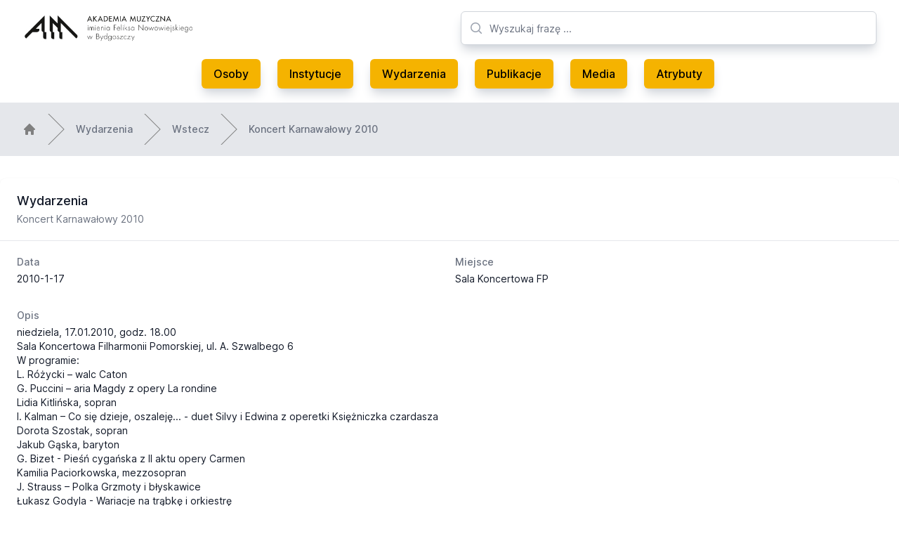

--- FILE ---
content_type: text/html; charset=utf-8
request_url: https://archiwummuzyczne.pl/wydarzenia/koncert-karnawalowy-2010
body_size: 5562
content:
<!DOCTYPE html>
<html class="bg-white antialiased" lang="pl">
  <head>
  <meta charset="UTF-8">
<title>Archiwum Muzyczne Pomorza i Kujaw | Wydarzenia | Koncert Karnawałowy</title>
<meta name="description" content="Strona internetowa Archiwum Muzycznego Pomorza i Kujaw. Znajdziesz tu informacje o muzycznej i artystycznej działalności związanej z rejonem Kujaw i Pomorza.">
<meta name="keywords" content="archiwum muzyczne muzyka pomorze kujawy kujawsko-pomorskie folklor zespoły zespół folklorystyczny folklorystyka zbiory media zdjęcia audio video">
<link rel="canonical" href="https://archiwummuzyczne.pl/wydarzenia/koncert-karnawalowy-2010">

  <meta name="robots" content="max-snippet:-1, max-image-preview:large, max-video-preview:0">

  <link rel="apple-touch-icon" type="image/png" href="/assets/apple-touch-icon-56ae5985b1a66cf70a24c75799f26143fac6c6078e7e594e3d77de978bd8d8e6.png" />
  <link rel="icon" type="image/x-icon" href="/assets/favicon-57d4ad40c9d9bab101167308c78199428125942afbee40d4fbbb02eabee82922.ico" />

  <meta name="viewport" content="width=device-width, initial-scale=1, shrink-to-fit=no">

  <meta name="csrf-param" content="authenticity_token" />
<meta name="csrf-token" content="zuUWCOPGuxY2QDOEgLyaDg52OIzCoh9-Pf-uc_nAUJk9r919mpn4pyXc9vs1gnfVNrEL9ygKzXAdgI4qdKj-Dw" />
  

  <link rel="stylesheet" href="/assets/tailwind-01f58a95ea98c65975c9afa4e7461a9994404d876d169f3a7b0d2fdc66cf8954.css" data-turbo-track="reload" />
<link rel="stylesheet" href="/assets/inter-font-8c3e82affb176f4bca9616b838d906343d1251adc8408efe02cf2b1e4fcf2bc4.css" data-turbo-track="reload" />
  <link rel="stylesheet" href="/assets/application-abc1b4c365ab08e6285bd6216d0e587c2274cebc6a7d406c10cdeea73a62bf4a.css" data-turbo-track="reload" />

  <script type="importmap" data-turbo-track="reload">{
  "imports": {
    "application": "/assets/application-37f365cbecf1fa2810a8303f4b6571676fa1f9c56c248528bc14ddb857531b95.js",
    "@hotwired/turbo-rails": "/assets/turbo.min-3e48f1801baf343469811ff2c47889596fb8b7eb6d8fa63c4d81d0b94dc8c16d.js",
    "@hotwired/stimulus": "https://ga.jspm.io/npm:@hotwired/stimulus@3.2.1/dist/stimulus.js",
    "@hotwired/stimulus-loading": "/assets/stimulus-loading-3576ce92b149ad5d6959438c6f291e2426c86df3b874c525b30faad51b0d96b3.js",
    "stimulus-lightbox": "https://ga.jspm.io/npm:stimulus-lightbox@3.2.0/dist/stimulus-lightbox.mjs",
    "lightgallery": "https://ga.jspm.io/npm:lightgallery@2.7.1/lightgallery.es5.js",
    "controllers/application": "/assets/controllers/application-eb74b998fcabf316280e19b1c1ea25105bd777bc3408a4bead23055f408ffdd7.js",
    "controllers/hello_controller": "/assets/controllers/hello_controller-549135e8e7c683a538c3d6d517339ba470fcfb79d62f738a0a089ba41851a554.js",
    "controllers": "/assets/controllers/index-2db729dddcc5b979110e98de4b6720f83f91a123172e87281d5a58410fc43806.js",
    "controllers/tables_controller": "/assets/controllers/tables_controller-d5d4038b91f2caa77d78c5f65f62d0e874cce516abc06425cfdc6d79c75e9c3c.js"
  }
}</script>
<link rel="modulepreload" href="/assets/application-37f365cbecf1fa2810a8303f4b6571676fa1f9c56c248528bc14ddb857531b95.js">
<link rel="modulepreload" href="/assets/turbo.min-3e48f1801baf343469811ff2c47889596fb8b7eb6d8fa63c4d81d0b94dc8c16d.js">
<link rel="modulepreload" href="https://ga.jspm.io/npm:@hotwired/stimulus@3.2.1/dist/stimulus.js">
<link rel="modulepreload" href="/assets/stimulus-loading-3576ce92b149ad5d6959438c6f291e2426c86df3b874c525b30faad51b0d96b3.js">
<link rel="modulepreload" href="https://ga.jspm.io/npm:stimulus-lightbox@3.2.0/dist/stimulus-lightbox.mjs">
<link rel="modulepreload" href="https://ga.jspm.io/npm:lightgallery@2.7.1/lightgallery.es5.js">
<link rel="modulepreload" href="/assets/controllers/application-eb74b998fcabf316280e19b1c1ea25105bd777bc3408a4bead23055f408ffdd7.js">
<link rel="modulepreload" href="/assets/controllers/hello_controller-549135e8e7c683a538c3d6d517339ba470fcfb79d62f738a0a089ba41851a554.js">
<link rel="modulepreload" href="/assets/controllers/index-2db729dddcc5b979110e98de4b6720f83f91a123172e87281d5a58410fc43806.js">
<link rel="modulepreload" href="/assets/controllers/tables_controller-d5d4038b91f2caa77d78c5f65f62d0e874cce516abc06425cfdc6d79c75e9c3c.js">
<script type="module">import "application"</script>
</head>


  <body class="bg-white">
    <header class="bg-white">
  <div class="mx-auto max-w-7xl px-8 pt-4 lg:pt-0">
    <div class="relative justify-between lg:flex lg:gap-8 lg:grid lg:grid-cols-12">
      <div class="flex lg:static lg:col-span-6">
        <div class="flex flex-shrink-0 items-center">
          <a href="https://archiwummuzyczne.pl/">
            <img class="block h-10 w-auto" alt="Archwium Muzyczne" src="/assets/am-ea0c4d8f6cb610e872f03c106fe860ea245827a710ef10bf70ef1cb684ce329c.webp" />
</a>        </div>
      </div>
      <div class="min-w-0 flex-1 md:px-8 lg:px-0 lg:col-span-6">
        <div class="flex items-center px-6 py-4 md:mx-auto md:max-w-3xl lg:mx-0 lg:max-w-none xl:px-0">
          <div class="w-full">
            <div class="relative">
              <div class="pointer-events-none absolute inset-y-0 left-0 flex items-center pl-3">
                <!-- Heroicon name: mini/magnifying-glass -->
                <svg class="h-5 w-5 text-gray-400" xmlns="http://www.w3.org/2000/svg" viewBox="0 0 20 20" fill="currentColor" aria-hidden="true">
                  <path fill-rule="evenodd" d="M9 3.5a5.5 5.5 0 100 11 5.5 5.5 0 000-11zM2 9a7 7 0 1112.452 4.391l3.328 3.329a.75.75 0 11-1.06 1.06l-3.329-3.328A7 7 0 012 9z" clip-rule="evenodd"/>
                </svg>
              </div>
              <form action="/search" accept-charset="UTF-8" method="get">
                <input type="text" name="search" id="search" placeholder="Wyszukaj frazę ..." class="block w-full h-12 rounded-md border border-gray-300 bg-white py-2 pl-10 pr-3 text-base shadow-lg shadow-gray-300 placeholder-gray-500 focus:border-orange-300 focus:text-gray-900 focus:placeholder-gray-400 focus:outline-none focus:ring-1 focus:ring-orange-300 sm:text-sm" />
                <input type="submit" value="" style="display: none;" data-disable-with="" />
</form>            </div>
          </div>
        </div>
      </div>
    </div>
  </div>
  <nav class="hidden lg:block mx-auto max-w-7xl pb-4 px-8" aria-label="Global">
    <div class="flex items-center justify-center py-1">
      <a class="menu-btn" href="https://archiwummuzyczne.pl/osoby">Osoby</a>
      <a class="menu-btn" href="https://archiwummuzyczne.pl/instytucje">Instytucje</a>
      <a class="menu-btn" href="https://archiwummuzyczne.pl/wydarzenia">Wydarzenia</a>
      <a class="menu-btn" href="https://archiwummuzyczne.pl/publikacje">Publikacje</a>
      <a class="menu-btn" href="https://archiwummuzyczne.pl/media">Media</a>
      <a class="menu-btn" href="https://archiwummuzyczne.pl/atrybuty">Atrybuty</a>
    </div>
  </nav>

  <nav class="lg:hidden" aria-label="Global">
    <div class="mx-auto max-w-3xl space-y-1 px-2 py-3">
      <a class="block menu-btn" href="https://archiwummuzyczne.pl/">Strona glówna</a>
      <a class="block menu-btn" href="https://archiwummuzyczne.pl/osoby">Osoby</a>
      <a class="block menu-btn" href="https://archiwummuzyczne.pl/instytucje">Instytucje</a>
      <a class="block menu-btn" href="https://archiwummuzyczne.pl/wydarzenia">Wydarzenia</a>
      <a class="block menu-btn" href="https://archiwummuzyczne.pl/publikacje">Publikacje</a>
      <a class="block menu-btn" href="https://archiwummuzyczne.pl/media">Media</a>
      <a class="block menu-btn" href="https://archiwummuzyczne.pl/atrybuty">Atrybuty</a>
    </div>
  </nav>
</header>

    
    <main class="bg-white">
      
<div class="hidden lg:block w-full bg-gray-200">
  <nav class="mx-auto max-w-7xl py-4 flex" aria-label="Breadcrumb">
    <ol role="list" class="mx-auto flex w-full max-w-screen-xl space-x-4 px-4 sm:px-6 lg:px-8">
      <li class="flex">
        <div class="flex items-center">
          <a href="/" class="text-gray-400 hover:text-gray-500">
            <!-- Heroicon name: mini/home -->
            <svg class="h-5 w-5 flex-shrink-0" xmlns="http://www.w3.org/2000/svg" viewBox="0 0 20 20" fill="gray" aria-hidden="true">
              <path fill-rule="evenodd" d="M9.293 2.293a1 1 0 011.414 0l7 7A1 1 0 0117 11h-1v6a1 1 0 01-1 1h-2a1 1 0 01-1-1v-3a1 1 0 00-1-1H9a1 1 0 00-1 1v3a1 1 0 01-1 1H5a1 1 0 01-1-1v-6H3a1 1 0 01-.707-1.707l7-7z" clip-rule="evenodd"/>
            </svg>
          </a>
        </div>
      </li>

        <li class="flex">
          <div class="flex items-center">
            <svg class="h-full w-6 flex-shrink-0 text-gray-200" viewBox="0 0 24 44" preserveAspectRatio="none" fill="gray" xmlns="http://www.w3.org/2000/svg" aria-hidden="true">
              <path d="M.293 0l22 22-22 22h1.414l22-22-22-22H.293z"/>
            </svg>
            <a class="ml-4 text-sm font-medium text-gray-500 hover:text-gray-700" href="/wydarzenia">Wydarzenia</a>
          </div>
        </li>

        <li class="flex">
          <div class="flex items-center">
            <svg class="h-full w-6 flex-shrink-0 text-gray-200" viewBox="0 0 24 44" preserveAspectRatio="none" fill="gray" xmlns="http://www.w3.org/2000/svg" aria-hidden="true">
              <path d="M.293 0l22 22-22 22h1.414l22-22-22-22H.293z"/>
            </svg>
            <a class="ml-4 text-sm font-medium text-gray-500 hover:text-gray-700" href="javascript:history.back()">Wstecz</a>
          </div>
        </li>

        <li class="flex">
          <div class="flex items-center">
            <svg class="h-full w-6 flex-shrink-0 text-gray-200" viewBox="0 0 24 44" preserveAspectRatio="none" fill="gray" xmlns="http://www.w3.org/2000/svg" aria-hidden="true">
              <path d="M.293 0l22 22-22 22h1.414l22-22-22-22H.293z"/>
            </svg>
            <a class="ml-4 text-sm font-medium text-gray-500 hover:text-gray-700" aria-current="page" href="/wydarzenia/koncert-karnawalowy-2010">Koncert Karnawałowy 2010</a>
          </div>
        </li>
    </ol>
  </nav>
</div>


<div class="mx-auto max-w-7xl  py-4 sm:py-6 lg:py-8">
  <div class="overflow-hidden bg-white shadow sm:rounded-lg">
    <div class="px-4 py-5 sm:px-6">
      <h3 class="text-lg font-medium leading-6 text-gray-900">Wydarzenia</h3>
      <p class="mt-1 max-w-2xl text-sm text-gray-500">Koncert Karnawałowy 2010</p>
    </div>
    <div class="border-t border-gray-200 px-4 py-5 sm:px-6">
      <dl class="grid grid-cols-1 gap-x-4 gap-y-8 sm:grid-cols-2">
        <div class="sm:col-span-1">
          <dt class="text-sm font-medium text-gray-500">Data</dt>
          <dd class="mt-1 text-sm text-gray-900">2010-1-17</dd>
        </div>
        <div class="sm:col-span-1">
          <dt class="text-sm font-medium text-gray-500">Miejsce</dt>
          <dd class="mt-1 text-sm text-gray-900">Sala Koncertowa FP</dd>
        </div>
          <div class="sm:col-span-2">
            <dt class="text-sm font-medium text-gray-500">Opis</dt>
            <dd class="mt-1 text-sm text-gray-900"><p>niedziela, 17.01.2010, godz. 18.00<br>Sala Koncertowa Filharmonii Pomorskiej, ul. A. Szwalbego 6</p>
<p>W programie:</p>
<p>L. Różycki – walc Caton</p>
<p>G. Puccini – aria Magdy z opery La rondine<br>Lidia Kitlińska, sopran </p>
<p>I. Kalman – Co się dzieje, oszaleję... - duet Silvy i Edwina z operetki Księżniczka czardasza<br>Dorota Szostak, sopran <br>Jakub Gąska, baryton </p>
<p>G. Bizet - Pieśń cygańska z II aktu opery Carmen<br>Kamilia Paciorkowska, mezzosopran </p>
<p>J. Strauss – Polka Grzmoty i błyskawice</p>
<p>Łukasz Godyla - Wariacje na trąbkę i orkiestrę<br>Tomasz Gluska, trąbka </p>
<p>G. Rossini – Largo al factotum - aria Figara z opery Cyrulik sewilski<br>Adam Zaremba, baryton</p>
<p>G. Bizet – Kuplety Torreadora z II aktu opery Carmen<br>Przemysław Baranek, baryton</p>
<p>G. Bizet - Habanera z opery Carmen<br>Anna Malus, mezzosopran </p>
<p>J. Strauss – Walc Róże południa</p>
<p>I. Kalman – Ach jedź do Vasardin - duet z operetki Hrabina Marica<br>Barbara Tritt, sopran<br>Adam Węgliński, tenor </p>
<p>A. Borodin – Tańce połowieckie z opery Kniaź Igor</p>
<p>J. Kern/I. Frołow – Smoke<br>Antonina Banaś, skrzypce <br>Sabina Milewska, skrzypce </p>
<p>F. Loewe – kuplety Doolittle`a z musicalu My fair Lady<br>Janusz Stolarski, baryton </p>
<p>S. Moniuszko – Mazur z IV aktu opery Straszny dwór</p>
<p>J. Strauss - Marsz Radecky`ego</p>
<p>Chór Akademicki AM w Bydgoszczy<br>Orkiestra Symfoniczna AM w Bydgoszczy<br>Zygmunt Rychert, dyrygent</p></dd>
          </div>
        <div class="sm:col-span-2">
          <dt class="text-sm font-medium text-gray-500">Atrybuty</dt>
          <dd class="mt-1 text-sm text-gray-900">Wydarzenia:Koncert</dd>
        </div>
          <div class="sm:col-span-2">
  <dt class="text-sm font-medium text-gray-500">Powiązane instytucje</dt>
  <dd class="mt-1 text-sm text-gray-900">
    <ul role="list" class="divide-y divide-gray-200 rounded-md border border-gray-200 cursor-pointer" data-controller="tables">
          <li class="hidden lg:flex items-center justify-between py-3 pl-3 pr-4 text-sm hover:bg-gray-50" data-tables-path-param="/instytucje/akademia-muzyczna-im-feliksa-nowowiejskiego" data-action="click->tables#click">
            <div class="flex w-0 flex-1 items-center">
              <!-- Heroicon name: mini/paper-clip -->
              <svg class="h-5 w-5 flex-shrink-0 text-gray-400" xmlns="http://www.w3.org/2000/svg" viewBox="0 0 20 20" fill="currentColor" aria-hidden="true">
                <path fill-rule="evenodd" d="M15.621 4.379a3 3 0 00-4.242 0l-7 7a3 3 0 004.241 4.243h.001l.497-.5a.75.75 0 011.064 1.057l-.498.501-.002.002a4.5 4.5 0 01-6.364-6.364l7-7a4.5 4.5 0 016.368 6.36l-3.455 3.553A2.625 2.625 0 119.52 9.52l3.45-3.451a.75.75 0 111.061 1.06l-3.45 3.451a1.125 1.125 0 001.587 1.595l3.454-3.553a3 3 0 000-4.242z" clip-rule="evenodd"/>
              </svg>
              <span class="ml-2 w-0 flex-1 truncate">Akademia Muzyczna im. Feliksa Nowowiejskiego</span>
            </div>
            <div class="flex w-0 flex-1 items-center">
              <span class="ml-2 w-0 flex-1 truncate">organizator</span>
            </div>
            <div class="ml-4 flex-shrink-0">
              <a class="font-medium text-primary-color hover:text-gray-600" href="/instytucje/akademia-muzyczna-im-feliksa-nowowiejskiego">Szczegóły</a>
            </div>
          </li>
          <li class="lg:hidden mx-auto max-w-3xl space-y-1 py-3 pl-3 pr-4 text-sm hover:bg-gray-50" data-tables-path-param="/instytucje/akademia-muzyczna-im-feliksa-nowowiejskiego" data-action="click->tables#click">
            <span class="block truncate">Akademia Muzyczna im. Feliksa Nowowiejskiego</span>
            <span class="block truncate">organizator</span>
            <a class="font-medium block text-primary-color hover:text-gray-600" href="/instytucje/akademia-muzyczna-im-feliksa-nowowiejskiego">Szczegóły</a>
          </li>
    </ul>
  </dd>
</div>

          <div class="sm:col-span-2">
  <dt class="text-sm font-medium text-gray-500">Powiązane osoby</dt>
  <dd class="mt-1 text-sm text-gray-900">
    <ul role="list" class="divide-y divide-gray-200 rounded-md border border-gray-200 cursor-pointer" data-controller="tables">
          <li class="hidden lg:flex items-center justify-between py-3 pl-3 pr-4 text-sm hover:bg-gray-50" data-tables-path-param="/osoby/lidia-kitlinska" data-action="click->tables#click">
            <div class="flex w-0 flex-1 items-center">
              <!-- Heroicon name: mini/paper-clip -->
              <svg class="h-5 w-5 flex-shrink-0 text-gray-400" xmlns="http://www.w3.org/2000/svg" viewBox="0 0 20 20" fill="currentColor" aria-hidden="true">
                <path fill-rule="evenodd" d="M15.621 4.379a3 3 0 00-4.242 0l-7 7a3 3 0 004.241 4.243h.001l.497-.5a.75.75 0 011.064 1.057l-.498.501-.002.002a4.5 4.5 0 01-6.364-6.364l7-7a4.5 4.5 0 016.368 6.36l-3.455 3.553A2.625 2.625 0 119.52 9.52l3.45-3.451a.75.75 0 111.061 1.06l-3.45 3.451a1.125 1.125 0 001.587 1.595l3.454-3.553a3 3 0 000-4.242z" clip-rule="evenodd"/>
              </svg>
              <span class="ml-2 w-0 flex-1 truncate">Lidia Kitlińska</span>
            </div>
            <div class="flex w-0 flex-1 items-center">
              <span class="ml-2 w-0 flex-1 truncate">sopran</span>
            </div>
            <div class="ml-4 flex-shrink-0">
              <a class="font-medium text-primary-color hover:text-gray-600" href="/osoby/lidia-kitlinska">Szczegóły</a>
            </div>
          </li>
          <li class="lg:hidden mx-auto max-w-3xl space-y-1 py-3 pl-3 pr-4 text-sm hover:bg-gray-50" data-tables-path-param="/osoby/lidia-kitlinska" data-action="click->tables#click">
            <span class="block truncate">Lidia Kitlińska</span>
            <span class="block truncate">sopran</span>
            <a class="font-medium block text-primary-color hover:text-gray-600" href="/osoby/lidia-kitlinska">Szczegóły</a>
          </li>
          <li class="hidden lg:flex items-center justify-between py-3 pl-3 pr-4 text-sm hover:bg-gray-50" data-tables-path-param="/osoby/dorota-szostak" data-action="click->tables#click">
            <div class="flex w-0 flex-1 items-center">
              <!-- Heroicon name: mini/paper-clip -->
              <svg class="h-5 w-5 flex-shrink-0 text-gray-400" xmlns="http://www.w3.org/2000/svg" viewBox="0 0 20 20" fill="currentColor" aria-hidden="true">
                <path fill-rule="evenodd" d="M15.621 4.379a3 3 0 00-4.242 0l-7 7a3 3 0 004.241 4.243h.001l.497-.5a.75.75 0 011.064 1.057l-.498.501-.002.002a4.5 4.5 0 01-6.364-6.364l7-7a4.5 4.5 0 016.368 6.36l-3.455 3.553A2.625 2.625 0 119.52 9.52l3.45-3.451a.75.75 0 111.061 1.06l-3.45 3.451a1.125 1.125 0 001.587 1.595l3.454-3.553a3 3 0 000-4.242z" clip-rule="evenodd"/>
              </svg>
              <span class="ml-2 w-0 flex-1 truncate">Dorota Szostak</span>
            </div>
            <div class="flex w-0 flex-1 items-center">
              <span class="ml-2 w-0 flex-1 truncate">sopran</span>
            </div>
            <div class="ml-4 flex-shrink-0">
              <a class="font-medium text-primary-color hover:text-gray-600" href="/osoby/dorota-szostak">Szczegóły</a>
            </div>
          </li>
          <li class="lg:hidden mx-auto max-w-3xl space-y-1 py-3 pl-3 pr-4 text-sm hover:bg-gray-50" data-tables-path-param="/osoby/dorota-szostak" data-action="click->tables#click">
            <span class="block truncate">Dorota Szostak</span>
            <span class="block truncate">sopran</span>
            <a class="font-medium block text-primary-color hover:text-gray-600" href="/osoby/dorota-szostak">Szczegóły</a>
          </li>
          <li class="hidden lg:flex items-center justify-between py-3 pl-3 pr-4 text-sm hover:bg-gray-50" data-tables-path-param="/osoby/jakub-gaska" data-action="click->tables#click">
            <div class="flex w-0 flex-1 items-center">
              <!-- Heroicon name: mini/paper-clip -->
              <svg class="h-5 w-5 flex-shrink-0 text-gray-400" xmlns="http://www.w3.org/2000/svg" viewBox="0 0 20 20" fill="currentColor" aria-hidden="true">
                <path fill-rule="evenodd" d="M15.621 4.379a3 3 0 00-4.242 0l-7 7a3 3 0 004.241 4.243h.001l.497-.5a.75.75 0 011.064 1.057l-.498.501-.002.002a4.5 4.5 0 01-6.364-6.364l7-7a4.5 4.5 0 016.368 6.36l-3.455 3.553A2.625 2.625 0 119.52 9.52l3.45-3.451a.75.75 0 111.061 1.06l-3.45 3.451a1.125 1.125 0 001.587 1.595l3.454-3.553a3 3 0 000-4.242z" clip-rule="evenodd"/>
              </svg>
              <span class="ml-2 w-0 flex-1 truncate">Jakub Gąska</span>
            </div>
            <div class="flex w-0 flex-1 items-center">
              <span class="ml-2 w-0 flex-1 truncate">baryton</span>
            </div>
            <div class="ml-4 flex-shrink-0">
              <a class="font-medium text-primary-color hover:text-gray-600" href="/osoby/jakub-gaska">Szczegóły</a>
            </div>
          </li>
          <li class="lg:hidden mx-auto max-w-3xl space-y-1 py-3 pl-3 pr-4 text-sm hover:bg-gray-50" data-tables-path-param="/osoby/jakub-gaska" data-action="click->tables#click">
            <span class="block truncate">Jakub Gąska</span>
            <span class="block truncate">baryton</span>
            <a class="font-medium block text-primary-color hover:text-gray-600" href="/osoby/jakub-gaska">Szczegóły</a>
          </li>
          <li class="hidden lg:flex items-center justify-between py-3 pl-3 pr-4 text-sm hover:bg-gray-50" data-tables-path-param="/osoby/kamilla-paciorkowska" data-action="click->tables#click">
            <div class="flex w-0 flex-1 items-center">
              <!-- Heroicon name: mini/paper-clip -->
              <svg class="h-5 w-5 flex-shrink-0 text-gray-400" xmlns="http://www.w3.org/2000/svg" viewBox="0 0 20 20" fill="currentColor" aria-hidden="true">
                <path fill-rule="evenodd" d="M15.621 4.379a3 3 0 00-4.242 0l-7 7a3 3 0 004.241 4.243h.001l.497-.5a.75.75 0 011.064 1.057l-.498.501-.002.002a4.5 4.5 0 01-6.364-6.364l7-7a4.5 4.5 0 016.368 6.36l-3.455 3.553A2.625 2.625 0 119.52 9.52l3.45-3.451a.75.75 0 111.061 1.06l-3.45 3.451a1.125 1.125 0 001.587 1.595l3.454-3.553a3 3 0 000-4.242z" clip-rule="evenodd"/>
              </svg>
              <span class="ml-2 w-0 flex-1 truncate">Kamilla Paciorkowska</span>
            </div>
            <div class="flex w-0 flex-1 items-center">
              <span class="ml-2 w-0 flex-1 truncate">mezzosopran</span>
            </div>
            <div class="ml-4 flex-shrink-0">
              <a class="font-medium text-primary-color hover:text-gray-600" href="/osoby/kamilla-paciorkowska">Szczegóły</a>
            </div>
          </li>
          <li class="lg:hidden mx-auto max-w-3xl space-y-1 py-3 pl-3 pr-4 text-sm hover:bg-gray-50" data-tables-path-param="/osoby/kamilla-paciorkowska" data-action="click->tables#click">
            <span class="block truncate">Kamilla Paciorkowska</span>
            <span class="block truncate">mezzosopran</span>
            <a class="font-medium block text-primary-color hover:text-gray-600" href="/osoby/kamilla-paciorkowska">Szczegóły</a>
          </li>
          <li class="hidden lg:flex items-center justify-between py-3 pl-3 pr-4 text-sm hover:bg-gray-50" data-tables-path-param="/osoby/tomasz-gluska" data-action="click->tables#click">
            <div class="flex w-0 flex-1 items-center">
              <!-- Heroicon name: mini/paper-clip -->
              <svg class="h-5 w-5 flex-shrink-0 text-gray-400" xmlns="http://www.w3.org/2000/svg" viewBox="0 0 20 20" fill="currentColor" aria-hidden="true">
                <path fill-rule="evenodd" d="M15.621 4.379a3 3 0 00-4.242 0l-7 7a3 3 0 004.241 4.243h.001l.497-.5a.75.75 0 011.064 1.057l-.498.501-.002.002a4.5 4.5 0 01-6.364-6.364l7-7a4.5 4.5 0 016.368 6.36l-3.455 3.553A2.625 2.625 0 119.52 9.52l3.45-3.451a.75.75 0 111.061 1.06l-3.45 3.451a1.125 1.125 0 001.587 1.595l3.454-3.553a3 3 0 000-4.242z" clip-rule="evenodd"/>
              </svg>
              <span class="ml-2 w-0 flex-1 truncate">Tomasz Gluska</span>
            </div>
            <div class="flex w-0 flex-1 items-center">
              <span class="ml-2 w-0 flex-1 truncate">trąbka</span>
            </div>
            <div class="ml-4 flex-shrink-0">
              <a class="font-medium text-primary-color hover:text-gray-600" href="/osoby/tomasz-gluska">Szczegóły</a>
            </div>
          </li>
          <li class="lg:hidden mx-auto max-w-3xl space-y-1 py-3 pl-3 pr-4 text-sm hover:bg-gray-50" data-tables-path-param="/osoby/tomasz-gluska" data-action="click->tables#click">
            <span class="block truncate">Tomasz Gluska</span>
            <span class="block truncate">trąbka</span>
            <a class="font-medium block text-primary-color hover:text-gray-600" href="/osoby/tomasz-gluska">Szczegóły</a>
          </li>
          <li class="hidden lg:flex items-center justify-between py-3 pl-3 pr-4 text-sm hover:bg-gray-50" data-tables-path-param="/osoby/adam-zaremba" data-action="click->tables#click">
            <div class="flex w-0 flex-1 items-center">
              <!-- Heroicon name: mini/paper-clip -->
              <svg class="h-5 w-5 flex-shrink-0 text-gray-400" xmlns="http://www.w3.org/2000/svg" viewBox="0 0 20 20" fill="currentColor" aria-hidden="true">
                <path fill-rule="evenodd" d="M15.621 4.379a3 3 0 00-4.242 0l-7 7a3 3 0 004.241 4.243h.001l.497-.5a.75.75 0 011.064 1.057l-.498.501-.002.002a4.5 4.5 0 01-6.364-6.364l7-7a4.5 4.5 0 016.368 6.36l-3.455 3.553A2.625 2.625 0 119.52 9.52l3.45-3.451a.75.75 0 111.061 1.06l-3.45 3.451a1.125 1.125 0 001.587 1.595l3.454-3.553a3 3 0 000-4.242z" clip-rule="evenodd"/>
              </svg>
              <span class="ml-2 w-0 flex-1 truncate">Adam Zaremba</span>
            </div>
            <div class="flex w-0 flex-1 items-center">
              <span class="ml-2 w-0 flex-1 truncate">baryton</span>
            </div>
            <div class="ml-4 flex-shrink-0">
              <a class="font-medium text-primary-color hover:text-gray-600" href="/osoby/adam-zaremba">Szczegóły</a>
            </div>
          </li>
          <li class="lg:hidden mx-auto max-w-3xl space-y-1 py-3 pl-3 pr-4 text-sm hover:bg-gray-50" data-tables-path-param="/osoby/adam-zaremba" data-action="click->tables#click">
            <span class="block truncate">Adam Zaremba</span>
            <span class="block truncate">baryton</span>
            <a class="font-medium block text-primary-color hover:text-gray-600" href="/osoby/adam-zaremba">Szczegóły</a>
          </li>
          <li class="hidden lg:flex items-center justify-between py-3 pl-3 pr-4 text-sm hover:bg-gray-50" data-tables-path-param="/osoby/przemyslaw-baranek" data-action="click->tables#click">
            <div class="flex w-0 flex-1 items-center">
              <!-- Heroicon name: mini/paper-clip -->
              <svg class="h-5 w-5 flex-shrink-0 text-gray-400" xmlns="http://www.w3.org/2000/svg" viewBox="0 0 20 20" fill="currentColor" aria-hidden="true">
                <path fill-rule="evenodd" d="M15.621 4.379a3 3 0 00-4.242 0l-7 7a3 3 0 004.241 4.243h.001l.497-.5a.75.75 0 011.064 1.057l-.498.501-.002.002a4.5 4.5 0 01-6.364-6.364l7-7a4.5 4.5 0 016.368 6.36l-3.455 3.553A2.625 2.625 0 119.52 9.52l3.45-3.451a.75.75 0 111.061 1.06l-3.45 3.451a1.125 1.125 0 001.587 1.595l3.454-3.553a3 3 0 000-4.242z" clip-rule="evenodd"/>
              </svg>
              <span class="ml-2 w-0 flex-1 truncate">Przemysław Baranek</span>
            </div>
            <div class="flex w-0 flex-1 items-center">
              <span class="ml-2 w-0 flex-1 truncate">baryton</span>
            </div>
            <div class="ml-4 flex-shrink-0">
              <a class="font-medium text-primary-color hover:text-gray-600" href="/osoby/przemyslaw-baranek">Szczegóły</a>
            </div>
          </li>
          <li class="lg:hidden mx-auto max-w-3xl space-y-1 py-3 pl-3 pr-4 text-sm hover:bg-gray-50" data-tables-path-param="/osoby/przemyslaw-baranek" data-action="click->tables#click">
            <span class="block truncate">Przemysław Baranek</span>
            <span class="block truncate">baryton</span>
            <a class="font-medium block text-primary-color hover:text-gray-600" href="/osoby/przemyslaw-baranek">Szczegóły</a>
          </li>
          <li class="hidden lg:flex items-center justify-between py-3 pl-3 pr-4 text-sm hover:bg-gray-50" data-tables-path-param="/osoby/anna-malus" data-action="click->tables#click">
            <div class="flex w-0 flex-1 items-center">
              <!-- Heroicon name: mini/paper-clip -->
              <svg class="h-5 w-5 flex-shrink-0 text-gray-400" xmlns="http://www.w3.org/2000/svg" viewBox="0 0 20 20" fill="currentColor" aria-hidden="true">
                <path fill-rule="evenodd" d="M15.621 4.379a3 3 0 00-4.242 0l-7 7a3 3 0 004.241 4.243h.001l.497-.5a.75.75 0 011.064 1.057l-.498.501-.002.002a4.5 4.5 0 01-6.364-6.364l7-7a4.5 4.5 0 016.368 6.36l-3.455 3.553A2.625 2.625 0 119.52 9.52l3.45-3.451a.75.75 0 111.061 1.06l-3.45 3.451a1.125 1.125 0 001.587 1.595l3.454-3.553a3 3 0 000-4.242z" clip-rule="evenodd"/>
              </svg>
              <span class="ml-2 w-0 flex-1 truncate">Anna Malus</span>
            </div>
            <div class="flex w-0 flex-1 items-center">
              <span class="ml-2 w-0 flex-1 truncate">mezzosopran</span>
            </div>
            <div class="ml-4 flex-shrink-0">
              <a class="font-medium text-primary-color hover:text-gray-600" href="/osoby/anna-malus">Szczegóły</a>
            </div>
          </li>
          <li class="lg:hidden mx-auto max-w-3xl space-y-1 py-3 pl-3 pr-4 text-sm hover:bg-gray-50" data-tables-path-param="/osoby/anna-malus" data-action="click->tables#click">
            <span class="block truncate">Anna Malus</span>
            <span class="block truncate">mezzosopran</span>
            <a class="font-medium block text-primary-color hover:text-gray-600" href="/osoby/anna-malus">Szczegóły</a>
          </li>
          <li class="hidden lg:flex items-center justify-between py-3 pl-3 pr-4 text-sm hover:bg-gray-50" data-tables-path-param="/osoby/barbara-tritt" data-action="click->tables#click">
            <div class="flex w-0 flex-1 items-center">
              <!-- Heroicon name: mini/paper-clip -->
              <svg class="h-5 w-5 flex-shrink-0 text-gray-400" xmlns="http://www.w3.org/2000/svg" viewBox="0 0 20 20" fill="currentColor" aria-hidden="true">
                <path fill-rule="evenodd" d="M15.621 4.379a3 3 0 00-4.242 0l-7 7a3 3 0 004.241 4.243h.001l.497-.5a.75.75 0 011.064 1.057l-.498.501-.002.002a4.5 4.5 0 01-6.364-6.364l7-7a4.5 4.5 0 016.368 6.36l-3.455 3.553A2.625 2.625 0 119.52 9.52l3.45-3.451a.75.75 0 111.061 1.06l-3.45 3.451a1.125 1.125 0 001.587 1.595l3.454-3.553a3 3 0 000-4.242z" clip-rule="evenodd"/>
              </svg>
              <span class="ml-2 w-0 flex-1 truncate">Barbara Tritt</span>
            </div>
            <div class="flex w-0 flex-1 items-center">
              <span class="ml-2 w-0 flex-1 truncate">sopran</span>
            </div>
            <div class="ml-4 flex-shrink-0">
              <a class="font-medium text-primary-color hover:text-gray-600" href="/osoby/barbara-tritt">Szczegóły</a>
            </div>
          </li>
          <li class="lg:hidden mx-auto max-w-3xl space-y-1 py-3 pl-3 pr-4 text-sm hover:bg-gray-50" data-tables-path-param="/osoby/barbara-tritt" data-action="click->tables#click">
            <span class="block truncate">Barbara Tritt</span>
            <span class="block truncate">sopran</span>
            <a class="font-medium block text-primary-color hover:text-gray-600" href="/osoby/barbara-tritt">Szczegóły</a>
          </li>
          <li class="hidden lg:flex items-center justify-between py-3 pl-3 pr-4 text-sm hover:bg-gray-50" data-tables-path-param="/osoby/adam-weglinski" data-action="click->tables#click">
            <div class="flex w-0 flex-1 items-center">
              <!-- Heroicon name: mini/paper-clip -->
              <svg class="h-5 w-5 flex-shrink-0 text-gray-400" xmlns="http://www.w3.org/2000/svg" viewBox="0 0 20 20" fill="currentColor" aria-hidden="true">
                <path fill-rule="evenodd" d="M15.621 4.379a3 3 0 00-4.242 0l-7 7a3 3 0 004.241 4.243h.001l.497-.5a.75.75 0 011.064 1.057l-.498.501-.002.002a4.5 4.5 0 01-6.364-6.364l7-7a4.5 4.5 0 016.368 6.36l-3.455 3.553A2.625 2.625 0 119.52 9.52l3.45-3.451a.75.75 0 111.061 1.06l-3.45 3.451a1.125 1.125 0 001.587 1.595l3.454-3.553a3 3 0 000-4.242z" clip-rule="evenodd"/>
              </svg>
              <span class="ml-2 w-0 flex-1 truncate">Adam Węgliński</span>
            </div>
            <div class="flex w-0 flex-1 items-center">
              <span class="ml-2 w-0 flex-1 truncate">tenor</span>
            </div>
            <div class="ml-4 flex-shrink-0">
              <a class="font-medium text-primary-color hover:text-gray-600" href="/osoby/adam-weglinski">Szczegóły</a>
            </div>
          </li>
          <li class="lg:hidden mx-auto max-w-3xl space-y-1 py-3 pl-3 pr-4 text-sm hover:bg-gray-50" data-tables-path-param="/osoby/adam-weglinski" data-action="click->tables#click">
            <span class="block truncate">Adam Węgliński</span>
            <span class="block truncate">tenor</span>
            <a class="font-medium block text-primary-color hover:text-gray-600" href="/osoby/adam-weglinski">Szczegóły</a>
          </li>
          <li class="hidden lg:flex items-center justify-between py-3 pl-3 pr-4 text-sm hover:bg-gray-50" data-tables-path-param="/osoby/antonina-banas" data-action="click->tables#click">
            <div class="flex w-0 flex-1 items-center">
              <!-- Heroicon name: mini/paper-clip -->
              <svg class="h-5 w-5 flex-shrink-0 text-gray-400" xmlns="http://www.w3.org/2000/svg" viewBox="0 0 20 20" fill="currentColor" aria-hidden="true">
                <path fill-rule="evenodd" d="M15.621 4.379a3 3 0 00-4.242 0l-7 7a3 3 0 004.241 4.243h.001l.497-.5a.75.75 0 011.064 1.057l-.498.501-.002.002a4.5 4.5 0 01-6.364-6.364l7-7a4.5 4.5 0 016.368 6.36l-3.455 3.553A2.625 2.625 0 119.52 9.52l3.45-3.451a.75.75 0 111.061 1.06l-3.45 3.451a1.125 1.125 0 001.587 1.595l3.454-3.553a3 3 0 000-4.242z" clip-rule="evenodd"/>
              </svg>
              <span class="ml-2 w-0 flex-1 truncate">Antonina Banaś</span>
            </div>
            <div class="flex w-0 flex-1 items-center">
              <span class="ml-2 w-0 flex-1 truncate">skrzypce</span>
            </div>
            <div class="ml-4 flex-shrink-0">
              <a class="font-medium text-primary-color hover:text-gray-600" href="/osoby/antonina-banas">Szczegóły</a>
            </div>
          </li>
          <li class="lg:hidden mx-auto max-w-3xl space-y-1 py-3 pl-3 pr-4 text-sm hover:bg-gray-50" data-tables-path-param="/osoby/antonina-banas" data-action="click->tables#click">
            <span class="block truncate">Antonina Banaś</span>
            <span class="block truncate">skrzypce</span>
            <a class="font-medium block text-primary-color hover:text-gray-600" href="/osoby/antonina-banas">Szczegóły</a>
          </li>
          <li class="hidden lg:flex items-center justify-between py-3 pl-3 pr-4 text-sm hover:bg-gray-50" data-tables-path-param="/osoby/sabina-milewska" data-action="click->tables#click">
            <div class="flex w-0 flex-1 items-center">
              <!-- Heroicon name: mini/paper-clip -->
              <svg class="h-5 w-5 flex-shrink-0 text-gray-400" xmlns="http://www.w3.org/2000/svg" viewBox="0 0 20 20" fill="currentColor" aria-hidden="true">
                <path fill-rule="evenodd" d="M15.621 4.379a3 3 0 00-4.242 0l-7 7a3 3 0 004.241 4.243h.001l.497-.5a.75.75 0 011.064 1.057l-.498.501-.002.002a4.5 4.5 0 01-6.364-6.364l7-7a4.5 4.5 0 016.368 6.36l-3.455 3.553A2.625 2.625 0 119.52 9.52l3.45-3.451a.75.75 0 111.061 1.06l-3.45 3.451a1.125 1.125 0 001.587 1.595l3.454-3.553a3 3 0 000-4.242z" clip-rule="evenodd"/>
              </svg>
              <span class="ml-2 w-0 flex-1 truncate">Sabina Milewska</span>
            </div>
            <div class="flex w-0 flex-1 items-center">
              <span class="ml-2 w-0 flex-1 truncate">skrzypce</span>
            </div>
            <div class="ml-4 flex-shrink-0">
              <a class="font-medium text-primary-color hover:text-gray-600" href="/osoby/sabina-milewska">Szczegóły</a>
            </div>
          </li>
          <li class="lg:hidden mx-auto max-w-3xl space-y-1 py-3 pl-3 pr-4 text-sm hover:bg-gray-50" data-tables-path-param="/osoby/sabina-milewska" data-action="click->tables#click">
            <span class="block truncate">Sabina Milewska</span>
            <span class="block truncate">skrzypce</span>
            <a class="font-medium block text-primary-color hover:text-gray-600" href="/osoby/sabina-milewska">Szczegóły</a>
          </li>
          <li class="hidden lg:flex items-center justify-between py-3 pl-3 pr-4 text-sm hover:bg-gray-50" data-tables-path-param="/osoby/janusz-stolarski" data-action="click->tables#click">
            <div class="flex w-0 flex-1 items-center">
              <!-- Heroicon name: mini/paper-clip -->
              <svg class="h-5 w-5 flex-shrink-0 text-gray-400" xmlns="http://www.w3.org/2000/svg" viewBox="0 0 20 20" fill="currentColor" aria-hidden="true">
                <path fill-rule="evenodd" d="M15.621 4.379a3 3 0 00-4.242 0l-7 7a3 3 0 004.241 4.243h.001l.497-.5a.75.75 0 011.064 1.057l-.498.501-.002.002a4.5 4.5 0 01-6.364-6.364l7-7a4.5 4.5 0 016.368 6.36l-3.455 3.553A2.625 2.625 0 119.52 9.52l3.45-3.451a.75.75 0 111.061 1.06l-3.45 3.451a1.125 1.125 0 001.587 1.595l3.454-3.553a3 3 0 000-4.242z" clip-rule="evenodd"/>
              </svg>
              <span class="ml-2 w-0 flex-1 truncate">Janusz Stolarski</span>
            </div>
            <div class="flex w-0 flex-1 items-center">
              <span class="ml-2 w-0 flex-1 truncate">baryton</span>
            </div>
            <div class="ml-4 flex-shrink-0">
              <a class="font-medium text-primary-color hover:text-gray-600" href="/osoby/janusz-stolarski">Szczegóły</a>
            </div>
          </li>
          <li class="lg:hidden mx-auto max-w-3xl space-y-1 py-3 pl-3 pr-4 text-sm hover:bg-gray-50" data-tables-path-param="/osoby/janusz-stolarski" data-action="click->tables#click">
            <span class="block truncate">Janusz Stolarski</span>
            <span class="block truncate">baryton</span>
            <a class="font-medium block text-primary-color hover:text-gray-600" href="/osoby/janusz-stolarski">Szczegóły</a>
          </li>
          <li class="hidden lg:flex items-center justify-between py-3 pl-3 pr-4 text-sm hover:bg-gray-50" data-tables-path-param="/osoby/zygmunt-rychert" data-action="click->tables#click">
            <div class="flex w-0 flex-1 items-center">
              <!-- Heroicon name: mini/paper-clip -->
              <svg class="h-5 w-5 flex-shrink-0 text-gray-400" xmlns="http://www.w3.org/2000/svg" viewBox="0 0 20 20" fill="currentColor" aria-hidden="true">
                <path fill-rule="evenodd" d="M15.621 4.379a3 3 0 00-4.242 0l-7 7a3 3 0 004.241 4.243h.001l.497-.5a.75.75 0 011.064 1.057l-.498.501-.002.002a4.5 4.5 0 01-6.364-6.364l7-7a4.5 4.5 0 016.368 6.36l-3.455 3.553A2.625 2.625 0 119.52 9.52l3.45-3.451a.75.75 0 111.061 1.06l-3.45 3.451a1.125 1.125 0 001.587 1.595l3.454-3.553a3 3 0 000-4.242z" clip-rule="evenodd"/>
              </svg>
              <span class="ml-2 w-0 flex-1 truncate">Zygmunt Rychert</span>
            </div>
            <div class="flex w-0 flex-1 items-center">
              <span class="ml-2 w-0 flex-1 truncate">dyrygent</span>
            </div>
            <div class="ml-4 flex-shrink-0">
              <a class="font-medium text-primary-color hover:text-gray-600" href="/osoby/zygmunt-rychert">Szczegóły</a>
            </div>
          </li>
          <li class="lg:hidden mx-auto max-w-3xl space-y-1 py-3 pl-3 pr-4 text-sm hover:bg-gray-50" data-tables-path-param="/osoby/zygmunt-rychert" data-action="click->tables#click">
            <span class="block truncate">Zygmunt Rychert</span>
            <span class="block truncate">dyrygent</span>
            <a class="font-medium block text-primary-color hover:text-gray-600" href="/osoby/zygmunt-rychert">Szczegóły</a>
          </li>
    </ul>
  </dd>
</div>

      </dl>
    </div>
  </div>
</div>

    </main>
    <footer class="bg-gray-200">
  <div class="mx-auto max-w-7xl overflow-hidden py-12 px-4 sm:px-6 lg:px-8">
    <nav class="-mx-5 -my-2 flex flex-wrap justify-center" aria-label="Footer">
      <div class="px-5 py-2">
        <a class="text-base text-gray-500 hover:text-gray-900" href="https://archiwummuzyczne.pl/">Strona główna</a>
      </div>

      <div class="px-5 py-2">
        <a class="text-base text-gray-500 hover:text-gray-900" href="https://archiwummuzyczne.pl/osoby">Osoby</a>
      </div>

      <div class="px-5 py-2">
        <a class="text-base text-gray-500 hover:text-gray-900" href="https://archiwummuzyczne.pl/instytucje">Instytucje</a>
      </div>

      <div class="px-5 py-2">
        <a class="text-base text-gray-500 hover:text-gray-900" href="https://archiwummuzyczne.pl/wydarzenia">Wydarzenia</a>
      </div>

      <div class="px-5 py-2">
        <a class="text-base text-gray-500 hover:text-gray-900" href="https://archiwummuzyczne.pl/publikacje">Publikacje</a>
      </div>

      <div class="px-5 py-2">
        <a class="text-base text-gray-500 hover:text-gray-900" href="https://archiwummuzyczne.pl/media">Media</a>
      </div>
      <div class="px-5 py-2">
        <a class="text-base text-gray-500 hover:text-gray-900" href="https://archiwummuzyczne.pl/atrybuty">Atrybuty</a>
      </div>
    </nav>
    <div class="mt-8 flex justify-center space-x-6">
      <a href="https://www.facebook.com/folklorkujawski" class="text-gray-400 hover:text-gray-500">
        <svg class="h-6 w-6" fill="currentColor" viewBox="0 0 24 24" aria-hidden="true">
          <path fill-rule="evenodd" d="M22 12c0-5.523-4.477-10-10-10S2 6.477 2 12c0 4.991 3.657 9.128 8.438 9.878v-6.987h-2.54V12h2.54V9.797c0-2.506 1.492-3.89 3.777-3.89 1.094 0 2.238.195 2.238.195v2.46h-1.26c-1.243 0-1.63.771-1.63 1.562V12h2.773l-.443 2.89h-2.33v6.988C18.343 21.128 22 16.991 22 12z" clip-rule="evenodd" />
        </svg>
      </a>
    </div>
    <p class="mt-8 text-center text-base text-gray-400">&copy; 2000-2026 Akademia Muzyczna w Bydgoszczy, Archiwum Muzyczne Pomorza i Kujaw.</p>
  </div>
</footer>

  </body>
</html>
